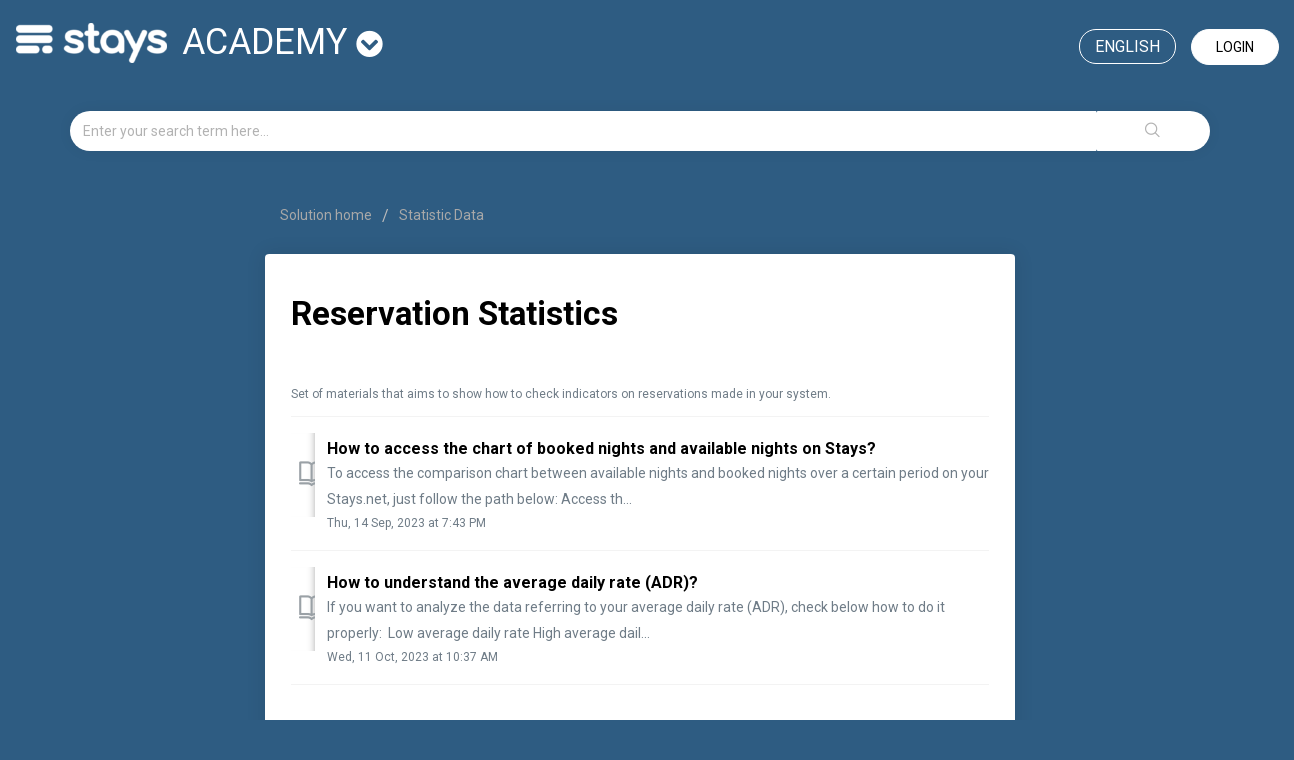

--- FILE ---
content_type: text/html; charset=utf-8
request_url: https://academy.stays.net/en/support/solutions/folders/36000183689/page/2
body_size: 8685
content:
<!DOCTYPE html>
       
        <!--[if lt IE 7]><html class="no-js ie6 dew-dsm-theme " lang="en" dir="ltr" data-date-format="non_us"><![endif]-->       
        <!--[if IE 7]><html class="no-js ie7 dew-dsm-theme " lang="en" dir="ltr" data-date-format="non_us"><![endif]-->       
        <!--[if IE 8]><html class="no-js ie8 dew-dsm-theme " lang="en" dir="ltr" data-date-format="non_us"><![endif]-->       
        <!--[if IE 9]><html class="no-js ie9 dew-dsm-theme " lang="en" dir="ltr" data-date-format="non_us"><![endif]-->       
        <!--[if IE 10]><html class="no-js ie10 dew-dsm-theme " lang="en" dir="ltr" data-date-format="non_us"><![endif]-->       
        <!--[if (gt IE 10)|!(IE)]><!--><html class="no-js  dew-dsm-theme " lang="en" dir="ltr" data-date-format="non_us"><!--<![endif]-->
	<head>
		
		<!-- Title for the page -->
<title>  : academy</title>
<!--<title> Reservation Statistics : academy</title>-->

<!-- Meta information -->

      <meta charset="utf-8" />
      <meta http-equiv="X-UA-Compatible" content="IE=edge,chrome=1" />
      <meta name="description" content= "Set of materials that aims to show how to check indicators on reservations made in your system." />
      <meta name="author" content= "" />
       <meta property="og:title" content="Reservation Statistics" />  <meta property="og:url" content="https://academy.stays.net/en/support/solutions/folders/36000183689" />  <meta property="og:image" content="https://s3.amazonaws.com/cdn.freshdesk.com/data/helpdesk/attachments/production/36205879556/logo/npMmCEA2oOH-J4MEHAENIgYNK6mbjT1hFw.png?X-Amz-Algorithm=AWS4-HMAC-SHA256&amp;amp;X-Amz-Credential=AKIAS6FNSMY2XLZULJPI%2F20260119%2Fus-east-1%2Fs3%2Faws4_request&amp;amp;X-Amz-Date=20260119T070839Z&amp;amp;X-Amz-Expires=604800&amp;amp;X-Amz-SignedHeaders=host&amp;amp;X-Amz-Signature=aa1d36bf61e69da52d0c6f5b8061a676a748aa20f0bcc94eb8a68e555dd10bf9" />  <meta property="og:site_name" content="academy" />  <meta property="og:type" content="article" />  <meta name="twitter:title" content="Reservation Statistics" />  <meta name="twitter:url" content="https://academy.stays.net/en/support/solutions/folders/36000183689" />  <meta name="twitter:image" content="https://s3.amazonaws.com/cdn.freshdesk.com/data/helpdesk/attachments/production/36205879556/logo/npMmCEA2oOH-J4MEHAENIgYNK6mbjT1hFw.png?X-Amz-Algorithm=AWS4-HMAC-SHA256&amp;amp;X-Amz-Credential=AKIAS6FNSMY2XLZULJPI%2F20260119%2Fus-east-1%2Fs3%2Faws4_request&amp;amp;X-Amz-Date=20260119T070839Z&amp;amp;X-Amz-Expires=604800&amp;amp;X-Amz-SignedHeaders=host&amp;amp;X-Amz-Signature=aa1d36bf61e69da52d0c6f5b8061a676a748aa20f0bcc94eb8a68e555dd10bf9" />  <meta name="twitter:card" content="summary" />  <link rel="canonical" href="https://academy.stays.net/en/support/solutions/folders/36000183689" />  <link rel='alternate' hreflang="en" href="https://academy.stays.net/en/support/solutions/folders/36000183689/page/2"/>  <link rel='alternate' hreflang="es-LA" href="https://academy.stays.net/es-LA/support/solutions/folders/36000183689/page/2"/>  <link rel='alternate' hreflang="pt-BR" href="https://academy.stays.net/pt-BR/support/solutions/folders/36000183689/page/2"/> 

<!-- Responsive setting -->
<link rel="apple-touch-icon" href="/assets/misc/favicon.ico?702017" />
        <link rel="apple-touch-icon" sizes="72x72" href="/assets/misc/favicon.ico?702017" />
        <link rel="apple-touch-icon" sizes="114x114" href="/assets/misc/favicon.ico?702017" />
        <link rel="apple-touch-icon" sizes="144x144" href="/assets/misc/favicon.ico?702017" />
        <meta name="viewport" content="width=device-width, initial-scale=1.0, maximum-scale=5.0, user-scalable=yes" /> 

<meta name="google-site-verification" content="xNckuYN4SXECLOjxRgqUkpTPyuIKQln3yHCFdtm3MXo" />


<!-- Latest compiled and minified CSS -->
<link rel="stylesheet" href="https://stackpath.bootstrapcdn.com/bootstrap/3.4.1/css/bootstrap.min.css" integrity="sha384-HSMxcRTRxnN+Bdg0JdbxYKrThecOKuH5zCYotlSAcp1+c8xmyTe9GYg1l9a69psu" crossorigin="anonymous">

<link rel="stylesheet" href="https://use.fontawesome.com/releases/v5.7.2/css/all.css" integrity="sha384-fnmOCqbTlWIlj8LyTjo7mOUStjsKC4pOpQbqyi7RrhN7udi9RwhKkMHpvLbHG9Sr" crossorigin="anonymous">
<!-- Latest compiled and minified JavaScript -->
<script src="https://stackpath.bootstrapcdn.com/bootstrap/3.4.1/js/bootstrap.min.js" integrity="sha384-aJ21OjlMXNL5UyIl/XNwTMqvzeRMZH2w8c5cRVpzpU8Y5bApTppSuUkhZXN0VxHd" crossorigin="anonymous"></script>
		
		<!-- Adding meta tag for CSRF token -->
		<meta name="csrf-param" content="authenticity_token" />
<meta name="csrf-token" content="1LTnh3DYsGplmkhki8Y7ej9vOfQcQCyCk2xWpRgdiEQnd6hMn7JFgEQ/BJkNNhtht0Xz+QiV+yM1lBbLCcIxkw==" />
		<!-- End meta tag for CSRF token -->
		
		<!-- Fav icon for portal -->
		<link rel='shortcut icon' href='/assets/misc/favicon.ico?702017' />

		<!-- Base stylesheet -->
 
		<link rel="stylesheet" media="print" href="https://assets2.freshdesk.com/assets/cdn/portal_print-6e04b27f27ab27faab81f917d275d593fa892ce13150854024baaf983b3f4326.css" />
	  		<link rel="stylesheet" media="screen" href="https://assets1.freshdesk.com/assets/cdn/falcon_portal_utils-a58414d6bc8bc6ca4d78f5b3f76522e4970de435e68a5a2fedcda0db58f21600.css" />	

		
		<!-- Theme stylesheet -->

		<link href="/support/theme.css?v=4&amp;d=1726768217" media="screen" rel="stylesheet" type="text/css">

		<!-- Google font url if present -->
		<link href='https://fonts.googleapis.com/css?family=Roboto:regular,italic,500,700,700italic' rel='stylesheet' type='text/css' nonce='mKiQCQmdmYou98jtWcIsAw=='>

		<!-- Including default portal based script framework at the top -->
		<script src="https://assets7.freshdesk.com/assets/cdn/portal_head_v2-d07ff5985065d4b2f2826fdbbaef7df41eb75e17b915635bf0413a6bc12fd7b7.js"></script>
		<!-- Including syntexhighlighter for portal -->
		<script src="https://assets2.freshdesk.com/assets/cdn/prism-841b9ba9ca7f9e1bc3cdfdd4583524f65913717a3ab77714a45dd2921531a402.js"></script>

		    <!-- Google tag (gtag.js) -->
	<script async src='https://www.googletagmanager.com/gtag/js?id=G-9Y1K63CC9J' nonce="mKiQCQmdmYou98jtWcIsAw=="></script>
	<script nonce="mKiQCQmdmYou98jtWcIsAw==">
	  window.dataLayer = window.dataLayer || [];
	  function gtag(){dataLayer.push(arguments);}
	  gtag('js', new Date());
	  gtag('config', 'G-9Y1K63CC9J');
	</script>


		<!-- Access portal settings information via javascript -->
		 <script type="text/javascript">     var portal = {"language":"pt-BR","name":"academy","contact_info":"","current_page_name":"article_list","current_tab":"solutions","vault_service":{"url":"https://vault-service.freshworks.com/data","max_try":2,"product_name":"fd"},"current_account_id":806316,"preferences":{"bg_color":"#ffffff","header_color":"#ffffff","help_center_color":"#f6f6f6","footer_color":"#2e5c82","tab_color":"#ffffff","tab_hover_color":"#006a93","btn_background":"#f3f5f7","btn_primary_background":"#00b9ea","base_font":"Roboto","text_color":"#000000","headings_font":"Roboto","headings_color":"#000000","link_color":"#000000","link_color_hover":"#00b9ea","input_focus_ring_color":"#00b9ea","non_responsive":"false","personalized_articles":true},"image_placeholders":{"spacer":"https://assets9.freshdesk.com/assets/misc/spacer.gif","profile_thumb":"https://assets9.freshdesk.com/assets/misc/profile_blank_thumb-4a7b26415585aebbd79863bd5497100b1ea52bab8df8db7a1aecae4da879fd96.jpg","profile_medium":"https://assets10.freshdesk.com/assets/misc/profile_blank_medium-1dfbfbae68bb67de0258044a99f62e94144f1cc34efeea73e3fb85fe51bc1a2c.jpg"},"falcon_portal_theme":true};     var attachment_size = 20;     var blocked_extensions = "";     var allowed_extensions = "";     var store = { 
        ticket: {},
        portalLaunchParty: {} };    store.portalLaunchParty.ticketFragmentsEnabled = false;    store.pod = "us-east-1";    store.region = "US"; </script> 


			
	</head>
	<body>
            	
		
		
		
<!-- Google Tag Manager -->
<script>(function(w,d,s,l,i){w[l]=w[l]||[];w[l].push({'gtm.start':
new Date().getTime(),event:'gtm.js'});var f=d.getElementsByTagName(s)[0],
j=d.createElement(s),dl=l!='dataLayer'?'&l='+l:'';j.async=true;j.src=
'https://www.googletagmanager.com/gtm.js?id='+i+dl;f.parentNode.insertBefore(j,f);
})(window,document,'script','dataLayer','GTM-TQS8LC');</script>
<!-- End Google Tag Manager -->
<header>  
  <nav class="navbar navbar-default" style="background: transparent;border: 0; margin-bottom:0;">
<div id="google_translate_element"></div>
<script type="text/javascript">
function googleTranslateElementInit() {
	new google.translate.TranslateElement({pageLanguage: 'en', layout: google.translate.TranslateElement.InlineLayout.HORIZONTAL, multilanguagePage: true}, 'google_translate_element');
}

</script>

    <!-- Collect the nav links, forms, and other content for toggling -->
    <div class="navbar" id="bs-example-navbar-collapse-1">
      <div class="row">
        <div class="col-xs-12 col-md-6">
             <a class="navbar-brand" href="https://onboarding.stays.net/en/support/home">
              <img style="width: auto;
              filter: brightness(0) invert(1);
              margin-top: 7px;
              margin-right: 15px;" 
               src="https://i.imgur.com/8HGHdmx.png" 
               alt="Logo">
          	</a>
			<div class="dropdown" id="portal-toggle">
              <a href="#" class="dropdown-toggle" data-toggle="dropdown" role="button" aria-haspopup="true" aria-expanded="false">academy <i class="fa fa-chevron-circle-down" style="font-size: 27px;"></i></a>
              <ul class="dropdown-menu">
                <li><a href="https://onboarding.stays.net/en/support/home">onboarding</a></li>
                <li><a href="https://academy.stays.net/en/support/home">academy</a></li>
                <li><a href="https://family.stays.net/en/support/home">family</a></li>
              </ul>
          </div>
        </div>
        
      	<div class="col-xs-12 col-md-6 text-right">
          
        
          <a href="/en/support/login" class="login">Login</a>
        
          
          <div class="banner-language-selector pull-right" data-tabs="tabs"
                data-toggle='tooltip' data-placement="bottom" title=""><ul class="language-options" role="tablist"><li class="dropdown"><h5 class="dropdown-toggle" data-toggle="dropdown"><span>English</span><span class="caret"></span></h5><ul class="dropdown-menu " role="menu" aria-labelledby="dropdownMenu"><li><a class="" tabindex="-1" href="/pt-BR/support/solutions/folders/36000183689/page/2">Portuguese (BR)</a></li><li><a class="active" tabindex="-1" href="/en/support/solutions/folders/36000183689/page/2"><span class='icon-dd-tick-dark'></span>English </a></li><li><a class="" tabindex="-1" href="/es-LA/support/solutions/folders/36000183689/page/2">Spanish (Latin America)</a></li></ul></li></ul></div>

      </div>
    </div>
    </div><!-- /.navbar-collapse -->
  </div><!-- /.container-fluid -->
</nav>
  
  
  

  <!-- Search and page links for the page -->


	<div class="container">
		<div class="row">
			<div class="col-sm-12">
				<form class="hc-search-form print--remove" autocomplete="off" action="/en/support/search/solutions" id="hc-search-form" data-csrf-ignore="true">
	<div class="hc-search-input">
	<label for="support-search-input" class="hide">Enter your search term here...</label>
		<input placeholder="Enter your search term here..." type="text"
			name="term" class="special" value=""
            rel="page-search" data-max-matches="10" id="support-search-input">
	</div>
	<div class="hc-search-button">
		<button class="btn btn-primary" aria-label="Search" type="submit" autocomplete="off">
			<i class="mobile-icon-search hide-tablet"></i>
			<span class="hide-in-mobile">
				Search
			</span>
		</button>
	</div>
</form>
			</div>
		</div>
          <div class="hidden hc-nav ">
			 <nav>  </nav>
		</div>
	</div>



</header>

<!-- Google Tag Manager (noscript) -->
<noscript><iframe src="https://www.googletagmanager.com/ns.html?id=GTM-TQS8LC"
height="0" width="0" style="display:none;visibility:hidden"></iframe></noscript>
<!-- End Google Tag Manager (noscript) -->

<!-- Search and page links for the page -->
	




<div class="container">
	
	
	

	<!-- Notification Messages -->
	 <div class="alert alert-with-close notice hide" id="noticeajax"></div> 

	
		
		<section class="rounded-6 min-height-on-desktop fc-folder-show" id="folder-show-36000183689">
  <div class="row">
      <div class="col-sm-8 col-sm-offset-2">
		<div class="breadcrumb">
		  <a href="/en/support/solutions"> Solution home </a>
		  <a href="/en/support/solutions/36000118378">Statistic Data</a>
		</div>
      </div>
    </div>
  	<div class="row">
      <div class="col-sm-8 col-sm-offset-2">
	<div class="panel panel-default">
	<div class="panel-body">
	<h2 class="heading">Reservation Statistics</h2>
	<p class="info-text">Set of materials that aims to show how to check indicators on reservations made in your system.</p>
	
				
			<section class="article-list c-list">
				
					<div class="c-row c-article-row">
						<i class="icon-article-table-row"></i>
						<div class="ellipsis article-title"> 
							<a href="/en/support/solutions/articles/36000329483-how-to-access-the-chart-of-booked-nights-and-available-nights-on-stays-" class="c-link">How to access the chart of booked nights and available nights on Stays?</a>
						</div>
						<div class="description-text">
							   To access the comparison chart between available nights and booked nights over a certain period on your Stays.net, just follow the path below:   Access th...
						</div>
						<div class="help-text">Thu, 14 Sep, 2023 at  7:43 PM</div>
					</div>
				
					<div class="c-row c-article-row">
						<i class="icon-article-table-row"></i>
						<div class="ellipsis article-title"> 
							<a href="/en/support/solutions/articles/36000337885-how-to-understand-the-average-daily-rate-adr-" class="c-link">How to understand the average daily rate (ADR)?</a>
						</div>
						<div class="description-text">
							   If you want to analyze the data referring to your average daily rate (ADR), check below how to do it properly:   Low average daily rate  High average dail...
						</div>
						<div class="help-text">Wed, 11 Oct, 2023 at 10:37 AM</div>
					</div>
				
			</section>
			<div class="pagination"><ul> <li class="prev"><a href="/en/support/solutions/folders/36000183689/page/1?url_locale=en">&laquo; Previous</a></li> <li><a href="/en/support/solutions/folders/36000183689/page/1?url_locale=en">1</a></li> <li class="active"><a>2</a></li> <li class="next disabled"><a>Next &raquo;</a></li> </ul></div>
		
	
  </div>
  </div>
</div>
</section>

	

	

</div>

	<footer class="footer rounded-6">
		<nav class="footer-links page no-padding hidden">
			
					
						<a href="/en/support/home" class="">Home</a>
					
						<a href="/en/support/solutions" class="active">Solutions</a>
					
			
			
			  <a href="#portal-cookie-info" rel="freshdialog" data-lazy-load="true" class="cookie-link"
        data-width="450px" title="Why we love Cookies" data-template-footer="">
        Cookie policy
      </a> <div id="portal-cookie-info" class="hide"><textarea>
        <p>We use cookies to try and give you a better experience in Freshdesk. </p>
        <p>You can learn more about what kind of cookies we use, why, and how from our <a href="https://www.freshworks.com/privacy/" target="_blank" rel="nofollow">Privacy Policy</a>. If you hate cookies, or are just on a diet, you can disable them altogether too. Just note that the Freshdesk service is pretty big on some cookies (we love the choco-chip ones), and some portions of Freshdesk may not work properly if you disable cookies.</p>
        <p>We’ll also assume you agree to the way we use cookies and are ok with it as described in our <a href="https://www.freshworks.com/privacy/" target="_blank" rel="nofollow">Privacy Policy</a>, unless you choose to disable them altogether through your browser.</p>
      </textarea></div> 
		</nav>
	</footer>
	  <div class="copyright">
        <a href=https://www.freshworks.com/freshdesk/?utm_source=portal&utm_medium=reflink&utm_campaign=portal_reflink target="_blank" rel="nofollow"> Help Desk Software </a>
        by Freshdesk
      </div> 






			<script src="https://assets8.freshdesk.com/assets/cdn/portal_bottom-0fe88ce7f44d512c644a48fda3390ae66247caeea647e04d017015099f25db87.js"></script>

		<script src="https://assets6.freshdesk.com/assets/cdn/redactor-642f8cbfacb4c2762350a557838bbfaadec878d0d24e9a0d8dfe90b2533f0e5d.js"></script> 
		<script src="https://assets10.freshdesk.com/assets/cdn/lang/en-4a75f878b88f0e355c2d9c4c8856e16e0e8e74807c9787aaba7ef13f18c8d691.js"></script>
		<!-- for i18n-js translations -->
  		<script src="https://assets8.freshdesk.com/assets/cdn/i18n/portal/en-7dc3290616af9ea64cf8f4a01e81b2013d3f08333acedba4871235237937ee05.js"></script>
		<!-- Including default portal based script at the bottom -->
		<script nonce="mKiQCQmdmYou98jtWcIsAw==">
//<![CDATA[
	
	jQuery(document).ready(function() {
					
		// Setting the locale for moment js
		moment.lang('en');

		var validation_meassages = {"required":"This field is required.","remote":"Please fix this field.","email":"Please enter a valid email address.","url":"Please enter a valid URL.","date":"Please enter a valid date.","dateISO":"Please enter a valid date ( ISO ).","number":"Please enter a valid number.","digits":"Please enter only digits.","creditcard":"Please enter a valid credit card number.","equalTo":"Please enter the same value again.","two_decimal_place_warning":"Value cannot have more than 2 decimal digits","select2_minimum_limit":"Please type %{char_count} or more letters","select2_maximum_limit":"You can only select %{limit} %{container}","maxlength":"Please enter no more than {0} characters.","minlength":"Please enter at least {0} characters.","rangelength":"Please enter a value between {0} and {1} characters long.","range":"Please enter a value between {0} and {1}.","max":"Please enter a value less than or equal to {0}.","min":"Please enter a value greater than or equal to {0}.","select2_maximum_limit_jq":"You can only select {0} {1}","facebook_limit_exceed":"Your Facebook reply was over 8000 characters. You'll have to be more clever.","messenger_limit_exceeded":"Oops! You have exceeded Messenger Platform's character limit. Please modify your response.","not_equal_to":"This element should not be equal to","email_address_invalid":"One or more email addresses are invalid.","twitter_limit_exceed":"Oops! You have exceeded Twitter's character limit. You'll have to modify your response.","password_does_not_match":"The passwords don't match. Please try again.","valid_hours":"Please enter a valid hours.","reply_limit_exceed":"Your reply was over 2000 characters. You'll have to be more clever.","url_format":"Invalid URL format","url_without_slash":"Please enter a valid URL without '/'","link_back_url":"Please enter a valid linkback URL","requester_validation":"Please enter a valid requester details or <a href=\"#\" id=\"add_requester_btn_proxy\">add new requester.</a>","agent_validation":"Please enter valid agent details","email_or_phone":"Please enter a Email or Phone Number","upload_mb_limit":"Upload exceeds the available 15MB limit","invalid_image":"Invalid image format","atleast_one_role":"At least one role is required for the agent","invalid_time":"Invalid time.","remote_fail":"Remote validation failed","trim_spaces":"Auto trim of leading & trailing whitespace","hex_color_invalid":"Please enter a valid hex color value.","name_duplication":"The name already exists.","invalid_value":"Invalid value","invalid_regex":"Invalid Regular Expression","same_folder":"Cannot move to the same folder.","maxlength_255":"Please enter less than 255 characters","decimal_digit_valid":"Value cannot have more than 2 decimal digits","atleast_one_field":"Please fill at least {0} of these fields.","atleast_one_portal":"Select atleast one portal.","custom_header":"Please type custom header in the format -  header : value","same_password":"Should be same as Password","select2_no_match":"No matching %{container} found","integration_no_match":"no matching data...","time":"Please enter a valid time","valid_contact":"Please add a valid contact","field_invalid":"This field is invalid","select_atleast_one":"Select at least one option.","ember_method_name_reserved":"This name is reserved and cannot be used. Please choose a different name."}	

		jQuery.extend(jQuery.validator.messages, validation_meassages );


		jQuery(".call_duration").each(function () {
			var format,time;
			if (jQuery(this).data("time") === undefined) { return; }
			if(jQuery(this).hasClass('freshcaller')){ return; }
			time = jQuery(this).data("time");
			if (time>=3600) {
			 format = "hh:mm:ss";
			} else {
				format = "mm:ss";
			}
			jQuery(this).html(time.toTime(format));
		});
	});

	// Shortcuts variables
	var Shortcuts = {"global":{"help":"?","save":"mod+return","cancel":"esc","search":"/","status_dialog":"mod+alt+return","save_cuctomization":"mod+shift+s"},"app_nav":{"dashboard":"g d","tickets":"g t","social":"g e","solutions":"g s","forums":"g f","customers":"g c","reports":"g r","admin":"g a","ticket_new":"g n","compose_email":"g m"},"pagination":{"previous":"alt+left","next":"alt+right","alt_previous":"j","alt_next":"k"},"ticket_list":{"ticket_show":"return","select":"x","select_all":"shift+x","search_view":"v","show_description":"space","unwatch":"w","delete":"#","pickup":"@","spam":"!","close":"~","silent_close":"alt+shift+`","undo":"z","reply":"r","forward":"f","add_note":"n","scenario":"s"},"ticket_detail":{"toggle_watcher":"w","reply":"r","forward":"f","add_note":"n","close":"~","silent_close":"alt+shift+`","add_time":"m","spam":"!","delete":"#","show_activities_toggle":"}","properties":"p","expand":"]","undo":"z","select_watcher":"shift+w","go_to_next":["j","down"],"go_to_previous":["k","up"],"scenario":"s","pickup":"@","collaboration":"d"},"social_stream":{"search":"s","go_to_next":["j","down"],"go_to_previous":["k","up"],"open_stream":["space","return"],"close":"esc","reply":"r","retweet":"shift+r"},"portal_customizations":{"preview":"mod+shift+p"},"discussions":{"toggle_following":"w","add_follower":"shift+w","reply_topic":"r"}};
	
	// Date formats
	var DATE_FORMATS = {"non_us":{"moment_date_with_week":"ddd, D MMM, YYYY","datepicker":"d M, yy","datepicker_escaped":"d M yy","datepicker_full_date":"D, d M, yy","mediumDate":"d MMM, yyyy"},"us":{"moment_date_with_week":"ddd, MMM D, YYYY","datepicker":"M d, yy","datepicker_escaped":"M d yy","datepicker_full_date":"D, M d, yy","mediumDate":"MMM d, yyyy"}};

	var lang = { 
		loadingText: "Please Wait...",
		viewAllTickets: "View all tickets"
	};


//]]>
</script> 

		

		
		<script type="text/javascript">
     		I18n.defaultLocale = "en";
     		I18n.locale = "en";
		</script>
			
    	


		<!-- Include dynamic input field script for signup and profile pages (Mint theme) -->

	</body>
</html>
